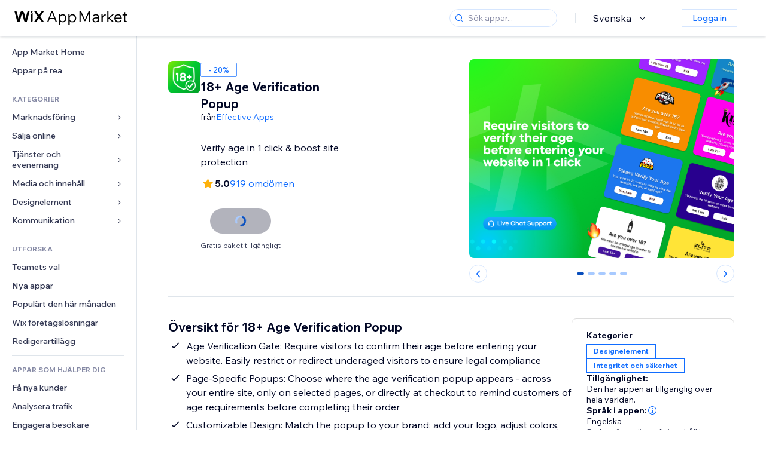

--- FILE ---
content_type: application/javascript
request_url: https://static.parastorage.com/services/wix-footer/9ec02797730e05a13a84c409f9dd39ac3df1ba35296bfcbc54b81574/assets/structure/footer_sv.chunk.min.js
body_size: 502
content:
"use strict";(self.webpackChunkWixFooter=self.webpackChunkWixFooter||[]).push([[635],{7952:t=>{t.exports=JSON.parse('{"columns":[{"links":[{"name":"templates","specs":{},"target":"_self","text":"Hemsidemallar","url":"https://sv.wix.com/website/templates"},{"name":"website__builder","specs":{},"target":"_self","text":"Hemsidebyggare","url":"https://sv.wix.com"},{"name":"footer_design","specs":{},"target":"_self","text":"Webbdesign","url":"https://sv.wix.com/website/design"},{"name":"features","specs":{},"target":"_self","text":"Wix funktioner","url":"https://sv.wix.com/features/main"},{"name":"app_market","specs":{},"target":"_blank","text":"App Market","url":"https://sv.wix.com/app-market"},{"name":"web_hosting","specs":{},"target":"_self","text":"Webbhotell","url":"https://sv.wix.com/webbhotell"},{"name":"domains","specs":{},"target":"_self","text":"Domännamn","url":"https://sv.wix.com/domain/names"},{"name":"web_accesibility","specs":{},"target":"_self","text":"Tillgänglighet","url":"https://www.wix.com/accessibility"},{"name":"mobile_app_builder","specs":{},"target":"_self","text":"Appbyggare","url":"https://sv.wix.com/app-builder"}],"name":"product","text":"Produkt"},{"links":[{"name":"ecommerce","specs":{},"target":"_blank","text":"Webshop","url":"https://sv.wix.com/ecommerce/starta-webshop"},{"name":"booking","specs":{},"target":"_blank","text":"Bokningsverktyg","url":"https://sv.wix.com/bookings/scheduling-software"},{"name":"restaurants","specs":{},"target":"_self","text":"Restaurangsida","url":"https://sv.wix.com/restaurant/website"},{"name":"start_blog","specs":{},"target":"_self","text":"Bloggsida","url":"https://sv.wix.com/start/starta-blogg"},{"name":"portfolio_website","specs":{},"target":"_self","text":"Portfoliosida","url":"https://sv.wix.com/portfolio-website"},{"name":"wix_studio","specs":{},"target":"_self","text":"Wix Studio","url":"https://www.wix.com/studio"},{"name":"student","specs":{},"target":"_self","text":"Wix University","url":"https://www.wix.com/university"},{"name":"mailboxes","specs":{},"target":"_self","text":"E-post för företag","url":"https://sv.wix.com/business/email-address"},{"name":"logo_maker","specs":{},"target":"_blank","text":"Logo Maker","url":"https://sv.wix.com/logo/maker"}],"name":"solutions","text":"Lösningar"},{"links":[{"name":"wix_blog","specs":{},"target":"_blank","text":"Wix blogg","url":"https://www.wix.com/blog"},{"name":"privacy_security_hub","specs":{},"target":"_self","text":"Sekretess och integritet","url":"https://www.wix.com/manage/privacy-security-hub"}],"name":"learn","text":"Läs mer"},{"links":[{"name":"support_center","specs":{},"target":"_self","text":"Hjälpcenter","url":"https://support.wix.com/en"},{"name":"wix_marketplace","specs":{},"target":"_blank","text":"Anlita en specialist","url":"https://sv.wix.com/marketplace"},{"name":"abuse","specs":{},"target":"_self","text":"Rapportera missbruk","url":"https://sv.wix.com/abuse"},{"name":"status_page","specs":{},"target":"_self","text":"Systemstatus","url":"https://status.wix.com"}],"name":"support","text":"Support"},{"links":[{"name":"press_room","specs":{},"target":"_self","text":"Press och media","url":"https://www.wix.com/press-room/home"},{"name":"investor_relations","specs":{},"target":"_self","text":"Investerarrelationer","url":"https://investors.wix.com"},{"name":"wix_capital","specs":{},"target":"_self","text":"Wix Ventures","url":"https://www.wix.com/wix-capital"},{"name":"a11y","specs":{},"target":"_self","text":"Tillgänglighetsredogörelse","url":"https://sv.wix.com/about/terms-accessibility"},{"name":"patent_notice","specs":{},"target":"_self","text":"Patentmeddelande","url":"https://sv.wix.com/about/patent-notice"},{"name":"sitemap","specs":{},"target":"_self","text":"Webbplatskarta","url":"https://sv.wix.com/about/sitemap"},{"name":"jobs","specs":{},"target":"_self","text":"Karriär","url":"https://careers.wix.com"}],"name":"company","text":"Företaget"}],"description":"Wix hemsidebyggare erbjuder en komplett lösning med allt från företagsklassad infrastruktur och affärslösningar till avancerad SEO och marknadsföringsverktyg, så att alla kan skapa och växa online.","descriptionLinks":[{"name":"about","target":"_self","text":"Om oss","url":"https://sv.wix.com/about/us"},{"name":"contact_us","target":"_self","text":"Kontakta oss","url":"https://sv.wix.com/about/contact-us"}],"legacyLinks":[{"name":"do_not_sell","specs":{"specs.funnel.EnableLegalLinkUS":"true"},"target":"_self","text":"Sälj eller dela inte mina personuppgifter","url":"https://www.wix.com/about/privacy/do-not-sell-my-personal-information"},{"name":"terms_of_use","specs":{},"target":"_self","text":"Användarvillkor","url":"https://sv.wix.com/about/terms-of-use"},{"name":"privacy","specs":{},"target":"_self","text":"Sekretesspolicy","url":"https://sv.wix.com/about/privacy"}],"logo":{"ariaLabel":"Wix-logga, startsida","icon":"logo","target":"_self","title":"Wix.com","url":"https://sv.wix.com"},"mainAriaLabel":"Fler Wix-sidor","socialLinks":[{"ariaLabel":"facebook","icon":"facebook","target":"_blank","title":"Facebook","url":"https://www.facebook.com/wix"},{"ariaLabel":"youtube","icon":"youtube","target":"_blank","title":"Youtube","url":"https://www.youtube.com/user/Wix"},{"ariaLabel":"instagram","icon":"instagram","target":"_blank","title":"Instagram","url":"https://www.instagram.com/wix"},{"ariaLabel":"tiktok","icon":"tiktok","target":"_blank","title":"TikTok","url":"https://www.tiktok.com/@wix"},{"ariaLabel":"pinterest","icon":"pinterest","target":"_blank","title":"Pinterest","url":"https://www.pinterest.com/wixcom"},{"ariaLabel":"twitter","icon":"twitter","target":"_blank","title":"Twitter","url":"https://twitter.com/wix"},{"ariaLabel":"linkedin","icon":"linkedin","target":"_blank","title":"Linkedin","url":"https://www.linkedin.com/company/wix-com?trk=biz-companies-cym"}]}')}}]);